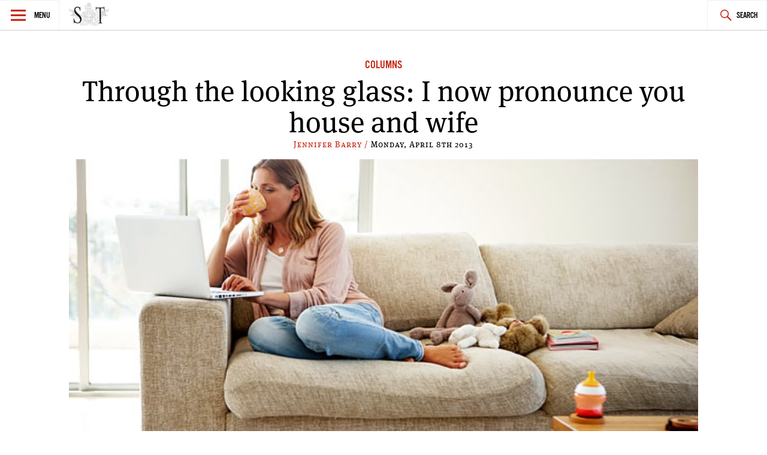

--- FILE ---
content_type: text/html; charset=utf-8
request_url: https://www.google.com/recaptcha/api2/aframe
body_size: 267
content:
<!DOCTYPE HTML><html><head><meta http-equiv="content-type" content="text/html; charset=UTF-8"></head><body><script nonce="_qEY3j9TNbBsc2DbmD74fw">/** Anti-fraud and anti-abuse applications only. See google.com/recaptcha */ try{var clients={'sodar':'https://pagead2.googlesyndication.com/pagead/sodar?'};window.addEventListener("message",function(a){try{if(a.source===window.parent){var b=JSON.parse(a.data);var c=clients[b['id']];if(c){var d=document.createElement('img');d.src=c+b['params']+'&rc='+(localStorage.getItem("rc::a")?sessionStorage.getItem("rc::b"):"");window.document.body.appendChild(d);sessionStorage.setItem("rc::e",parseInt(sessionStorage.getItem("rc::e")||0)+1);localStorage.setItem("rc::h",'1769913257369');}}}catch(b){}});window.parent.postMessage("_grecaptcha_ready", "*");}catch(b){}</script></body></html>